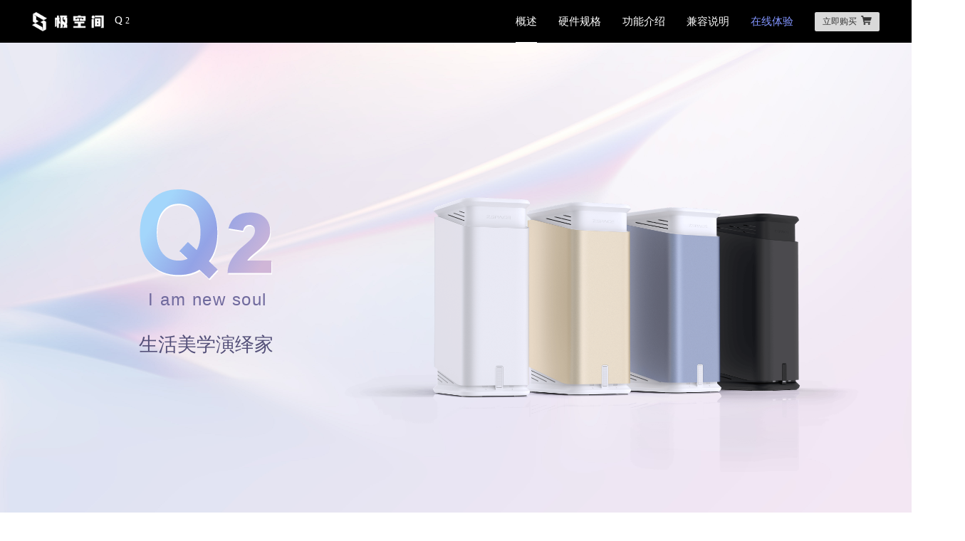

--- FILE ---
content_type: text/html
request_url: https://www.zspace.cn/q2/
body_size: 8657
content:
<!DOCTYPE html>
<html>
<head>
  <meta charset="utf-8">
  <meta http-equiv="X-UA-Compatible" content="IE=edge">
  <meta name="renderer" content="webkit">
  <meta name="viewport" content="width=device-width,initial-scale=1.0">
  <link rel="preload" href="https://img.zconnect.cn/pc/z2s/cpu.jpg" as="image">
  <link rel="preload" href="https://img.zconnect.cn/pc/z2s/gpunpu.jpg" as="image">
  <link rel="preload" href="https://img.zconnect.cn/pc/z2s/blueray.jpg" as="image">
  <link rel="preload" href="https://img.zconnect.cn/pc/z2s/quality.jpg" as="image">
  <link rel="preload" href="https://img.zconnect.cn/pc/z2s/older.jpg" as="image">
  <title>极空间Q2-科技保存美好生活</title>
  <meta name="keywords" content="极空间、私有云、云盘、百度云盘 、115网盘、照片保存 、照片备份 、手机备份、电影存储、无损音乐存储、家用存储、高清播放机、路由器 、硬盘、机械硬盘、磁盘阵列、智能家庭、附加存储、NAS、内网穿透、外网访问、RAID、数据安全、手机存储、数据导出、系统备份、隐私保护、数据恢复、群晖、黑群晖、蜗牛星际、万由、威联通、plex、KODI、infuse、PT下载、高清电影下载、蓝光电影下载、美剧下载、BT下载、视频下载。"/>
  <meta name="description" content="极空间是一款NAS设备，极空间是天顶星公司推出的一款面向个人和家庭的私有云产品。服务涵盖相册备份、文件备份、资源下载、文件管理、影视剧下载、极影视影视削刮器、音乐播放、视频播放、网盘备份等。极空间是移动硬盘、磁盘阵列等其他存储设备的替代者。" />
  <script src="../static/init.js?v=20240914"></script>
  <link rel="stylesheet" href="css/common.css?v=20240914" />
  <link rel="stylesheet" href="../static/css/swiper.min.css" />
</head>
<body>
  <div class="home">
    <div class="header">
      <a href="/" class="logo"><img src="https://img.zconnect.cn/pc_logo.png" /></a>
      <div class="z2pl">
        <span class="z">Q</span>
        <span class="z2">2</span>
      </div>
      <div class="nav">
        <a href="index.html" class="current">概述</a>
        <a href="hardware.html">硬件规格</a>
        <a href="software.html">功能介绍</a>
        <a href="compatibility.html">兼容说明</a>
        <a href="https://tiyan.zspace.cn/" style="color: #8295FF;">在线体验</a>
        <a href="https://item.jd.com/100033343097.html" class="shop" onclick="report('nav_buy')" target="_blank">
          立即购买
          <img src="https://img.zconnect.cn/pc_software/shop@2x.png" class="hover">
        </a>
      </div>
    </div>
    <div class="z2bg">
      <img src="https://img.zconnect.cn/pc/q2/101.svg" style="width: 2.52rem; height:1.7rem; margin-bottom: 0;" />
      <div style="color: #6F699D; font-size:0.32rem; margin-top:0.18rem;letter-spacing: 0.02rem; padding-left:0.18rem">I am new soul</div>
      <span class="text" style="color: #534F78; font-size:0.36rem; margin-top:0.45rem">
        生活美学演绎家
      </span>
      <!-- <div style="color: #605C83; font-size:0.36rem; margin-top:0.09rem">Hallo Universe</div> -->
    </div>
    <!-- <div class="upgradeIcon"></div> -->
    <!-- <div class="circle1"></div> -->
    <!-- <div class="circle2"></div> -->
    <!-- <div class="square"></div> -->
    <div class="device"></div>
  </div>

  <div class="baseBlock baseBlock-skin block" style="height: 8.5rem;background:rgba(240, 241, 243, 0.6);">
    <div class="subBlock-txt title1" style="width: 6.02rem; right:0.33rem; top: 1.46rem; text-align:left;">多彩合金外壳 不同“静”界</div>
    <div class="subBlock-txt title2" style="width: 5.84rem; right:0.51rem; top: 2.38rem; text-align:left;">
      惊艳配色，坚固耐用，增强辅助散热，降低噪音传导
    </div>
    <div class="subBlock leftBlock"></div>
    <div class="subBlock rightBlock"></div>
  </div>

  <div class="baseBlock block">
    <img src="https://img.zconnect.cn/pc/q2/wifi-1.jpg">
    <div class="subBlock-txt title1" style="width: auto; left:1.04rem; top: 2.44rem; color: #fff;">突破网线束缚 让私有云更自由</div>
    <div class="subBlock-txt title2" style="width: auto; left:1.04rem; top: 3.36rem; color: #fff; text-align: left;">
      双频WIFI设计 强劲信号<br/>
      随意摆放，更无限制
    </div>
  </div>

  <div class="baseBlock block">
    <img src="https://img.zconnect.cn/pc/q2/networkcable-1.jpg">
    <div class="subBlock-txt title1" style="width: 6.01rem; right:0.2rem; top: 3.34rem; color: #fff; text-align: left;">千兆有线网口+WIFI</div>
    <div class="subBlock-txt title2" style="width: 5.36rem; right:0.85rem; top: 4.26rem; color: #fff; text-align: left;">
      更多连接选择，更易融入生活
      <div style="font-size: 0.12rem;">极空间建议优先使用有线连接，获得更高速、更稳定的网络体验</div>
    </div>
    
  </div>

  <div class="baseBlock block">
    <img src="https://img.zconnect.cn/pc/q2/smallsize-1.jpg">
    <div class="subBlock-txt title1" style="width: auto; left:1.56rem; top: 2.63rem;">迷你紧凑、精巧极简</div>
    <div class="subBlock-txt title2" style="width: auto; left:1.56rem; top: 3.55rem; text-align: left;">
      将生活美学与色彩感无缝融合<br/>
      超小巧设计，怎么摆都好看
    </div>
  </div>

  <div class="baseBlock block">
    <img src="https://img.zconnect.cn/pc/q2/300.jpg">
    <div class="subBlock-txt title1" style="width: auto; left:2.15rem; top: 2.72rem; color: #fff;">全新静谧设计</div>
    <div class="subBlock-txt title2" style="width: auto; left:2.15rem; top: 3.64rem; color: #fff; text-align: left;">
      悬浮式硬盘托架 整机结构增强软性连接<br/>
      隔离震动 让生活远离喧嚣
    </div>
    <div class="subBlock-txt title1" style="width: 6.01rem; right:0.49rem; bottom: 4.03rem; color: #fff; text-align: left; line-height: 1.2;">
      掣风散热系统 全新一代私有云散热技术
    </div>
    <div class="subBlock-txt title2" style="width: 6.4rem; right:0.1rem; bottom: 2.68rem; color: #fff; text-align: left; font-size: 0.2rem;">
      小巧、静音又强力，空气动力学设计搭配双对流式散热
    </div>
  </div>

  <div class="cpu block">
    <img src="https://img.zconnect.cn/pc/q2/cpu.jpg" />
    <div class="title1">更智能的芯、更聪明的系统</div>
    <div class="title2">
      对性能和用户体验巅峰的不断挑战
    </div>
    <div class="title2" style="top: 4.72rem;">
      CPU RK3568 4核心 2GHz<br/>
      GPU ARM Mali G52<br/>
      NPU Neural Networks 1Tops
    </div>
  </div>

  <!-- <div class="gpu block">
    <img src="https://img.zconnect.cn/pc/z2s/gpunpu.jpg" />
    <div class="title1" style="left:0;">更强的GPU</div>
    <div class="title2" style="left:0;">GPU新架构，Mali-G52图形引擎</div>
    <div class="title1" style="right:0;">更强的NPU</div>
    <div class="title2" style="right:0;">内置NPU处理器，图像及视频处理能力更加强悍</div>
  </div> -->

  <!-- <div class="blueray block">
    <img src="https://img.zconnect.cn/pc/z2s/blueray.jpg" />
    <div class="title1">更好的蓝光播放</div>
    <div class="title2">新增HDMI输出，支持蓝光、4K、264、265、HDR，播放更上一层楼</div>
    <div class="tip">*需后续版本升级支持</div>
  </div> -->

  <!-- <div class="quality block">
    <img src="https://img.zconnect.cn/pc/z2s/quality_1.jpg" />
    <div class="title1">品质追求更无止境</div>
    <div class="title2" style="left: 1%;">更精控的算法，风噪更低</div>
    <div class="title2" style="left: 25%;">更好软性连接，只为更安静</div>
    <div class="title2" style="left: 50%;">更好品控追求，只为每次按压</div>
    <div class="title2" style="left: 74%;">不断优化表面，只为更持久</div>
  </div> -->

  <!-- <div class="block">
    <img src="https://img.zconnect.cn/pc/z2s/docker.jpg" />
  </div> -->

  <!-- <div class="older block">
    <img src="https://img.zconnect.cn/pc/z2s/older.jpg" />
    <div class="title1">极空间亲情</div>
    <div class="title1" style="font-size: 0.3rem; top: 1.6rem;">三代人的快乐和感动</div>
    <div class="title2">子女给父母准备的照片、视频、音乐，让长辈也能感受到高科技带来的快乐。</div>
  </div> -->
  
  <div class="family block">
    <img src="https://img.zconnect.cn/pc/z2s/family.jpg" />
    <div class="title1">家庭欢聚</div>
    <div class="title2">相当于数百部手机的容量，最大化的保证家庭珍贵材料的存储需要。</div>
  </div>
  <div class="space" style="height:6.5rem">
    <div class="title">简单、好用，享受数据时代的幸福</div>
    <div class="cards">
      <div class="card">
        <div class="title1">海量存储空间</div>
        <div class="title2 tl">手机、电脑空间自由延展，存储告别捉襟见肘的时代</div>
      </div>
      <div class="card">
        <div class="title1">影视达人的资料库</div>
        <div class="title2">多格式视频支持，4K蓝光，想播就播</div>
      </div>
      <div class="card">
        <div class="title1">智能AI相册</div>
        <div class="title2 tc">人物、场景、时间、地点智能整理</div>
      </div>
    </div>
    <div class="cards">
      <div class="card">
        <div class="title1">多种安全备份</div>
        <div class="title2 tl">网盘、微信、手机、苹果时光机，轻松备份，后顾无忧</div>
      </div>
      <div class="card">
        <div class="title1">便捷的全家共享</div>
        <div class="title2 tc">家庭相册、共享极影视分类，全家共享欢乐</div>
      </div>
      <div class="card">
        <div class="title1">多协议下载</div>
        <div class="title2 tl">迅雷下载、PT下载，互联网的广阔，装进你的家里</div>
      </div>
    </div>
  </div>

  <div class="soho block">
    <img src="https://img.zconnect.cn/pc/z2s/soho.jpg" />
    <div class="title1">soho办公</div>
    <!-- <div class="title2">相当于数百部手机的容量，最大化的保证家庭珍贵材料的存储需要。</div> -->
  </div>
  <div class="space" style="height:4.5rem">
    <div class="title">便捷、安全，互联网新职场的幕后英雄</div>
    <div class="cards">
      <div class="card">
        <div class="title1">文档在线编辑</div>
        <div class="title2" style="margin: 0.15rem 0.1rem 0 0.1rem; font-size: 0.18rem;">在哪儿都能惬意办公</div>
      </div>
      <div class="card">
        <div class="title1">团队空间</div>
        <div class="title2" style="margin: 0.15rem 0.1rem 0 0.1rem; font-size: 0.18rem;">管理团队每个成员的使用权限</div>
      </div>
      <div class="card">
        <div class="title1">记事本</div>
        <div class="title2" style="margin: 0.15rem 0.1rem 0 0.1rem; font-size: 0.18rem;">简单轻便，记录重要事项</div>
      </div>
      <div class="card">
        <div class="title1">时光机器备份</div>
        <div class="title2">整机备份，轻松恢复数据</div>
      </div>
    </div>
  </div>

  <div class="zos baseBlock block">
    <img src="https://img.zconnect.cn/pc/zos-bg-20250124.jpg">
    <div class="title2" style="position:absolute; top: 0.8rem; left:1.07rem; height: 1.39rem; width:3.38rem; opacity:1;">
      <img src="https://img.zconnect.cn/pc/zos@2x.svg">
    </div>
    <div class="title2" id="goto_softwarePage" style="position:absolute; z-index: 7; bottom: 0.3rem; right:0rem; height: 0.6rem; width:1.78rem; opacity:1;box-shadow: 0 0.01rem 0.10rem 0 rgba(9,20,104,0.3);background: linear-gradient(90deg, #4CA7FF 0%, #5D65FF 100%);border-radius: 0.08rem 0 0 0.08rem;border: 0.01rem solid rgba(255,255,255,0.8); border-right: 0;">
      <div style="font-size: 0.16rem;font-weight: 500;line-height: 0.6rem;">
        <a href="software.html" target="_blank" style="padding-left: 0.2rem; color:#fff; text-decoration: none;">了解更多贴心功能</a>
        <img src="https://img.zconnect.cn/pc_software/left-arrow@2x.png" style="width:0.14rem; transform:rotateY(180deg)" alt="">
      </div>
    </div>
    <div class="title2" style="position:absolute; top: 0.72rem; left:5.04rem; height: 1.08rem; opacity:1;">
      <div style="font-weight: 600;font-size: 0.28rem;line-height: 0.42rem;margin-bottom:0.10rem;background: linear-gradient(90deg, #A7E4FF 0%, #6DB5FF 100%);-webkit-background-clip: text;-webkit-text-fill-color: transparent;">功能相当丰富且简单易用</div>
      <div style="color: rgba(255, 255, 255, 1); font-size: 0.18rem; line-height: 0.28rem;font-weight: 400;">
        类电脑的文件操作、备份整理相册、看4K电影、听无损音乐、看流行书目、听有声读物、网络资源下载、备份各种网盘、docker自由玩耍。
      </div>
    </div>
    <div class="title2" style="position:absolute; top: 2rem; left:5.04rem; height: 0.8rem; opacity:1;">
      <div style="font-weight: 600;font-size: 0.28rem;line-height: 0.42rem;margin-bottom:0.10rem;background: linear-gradient(90deg, #A7E4FF 0%, #6DB5FF 100%);-webkit-background-clip: text;-webkit-text-fill-color: transparent;">几乎最全的操作软件覆盖</div>
      <div style="color: rgba(255, 255, 255, 1); font-size: 0.18rem; line-height: 0.28rem;font-weight: 400;">
        支持苹果手机、iPad、安卓手机、安卓Pad、安卓电视、Windows电脑、Mac电脑、浏览器、微信小程序。
      </div>
    </div>
    <script>
      window.addEventListener('scroll',function(evt){
        var el = $('#goto_softwarePage'),
            zos = $('.zos'),
            footer = $('.bottom'),
            win_height = window.innerHeight,
            scrollY = window.scrollY;

        if ((scrollY+win_height)>=(zos.offset().top+zos.offset().height)) {
          if (el.css('position') != 'fixed') {
            el.css({'position':'fixed'})
          }
        }else{
          if (el.css('position') != 'absolute') {
            el.css({'position':'absolute'})
          }
        }
      })
    </script>
  </div>

  <div class="baseBlock block" style="margin-top: -1px;">
    <img src="https://img.zconnect.cn/pc/q2/400.jpg">
    
    <div class="title1 subBlock-txt" style="width: 100%; height: 0.86rem; left:0; top: 1.26rem; color: #fff; line-height:0.86rem">
      <img src="https://img.zconnect.cn/pc/q2/401.png" style="width: 0.72rem;height:0.86rem;vertical-align:middle; margin-right: 0.2rem; margin-top:-0.2rem;">
      <span style="display: inline-block;">高级搜索</span>
    </div>
    <div class="title2 subBlock-txt" style="width: 100%; left:0; top: 2.32rem; color: #fff;">
      搜文件 也能搜索文本内容。搜索更容易 工作更轻松
    </div>
  </div>

  <div class="remote block">
    <img src="https://img.zconnect.cn/pc/z2s/freedom.jpg" />
    <div class="title1">守护 · 自由</div>
    <div class="title2">相当于数百部手机的容量，最大化的保证家庭</div>
  </div>

  <div class="space" style="height:4.5rem">
    <div class="title">时时刻刻，私密数据随身</div>
    <div class="cards">
      <div class="card">
        <div class="title1">隐私保护</div>
        <div class="title2 tl">数据传输/存储，全程256位强加密</div>
      </div>
      <div class="card">
        <div class="title1">随时随地随心访问</div>
        <div class="title2" style="margin: 0.15rem 0.1rem 0 0.1rem; font-size: 0.18rem;">打破空间壁垒，数据随心访问</div>
      </div>
      <div class="card">
        <div class="title1">多账户隔离</div>
        <div class="title2" style="margin: 0.15rem 0.1rem 0 0.1rem; font-size: 0.18rem;">账户独享空间，信息绝不串门</div>
      </div>
      <div class="card">
        <div class="title1">数据钢铁堡垒</div>
        <div class="title2 tl" style="margin: 0.15rem 0.1rem 0 0.1rem; font-size: 0.18rem;">专属硬件设计，长寿又静音，给数据一个安全的家</div>
      </div>
    </div>
  </div>

  <div class="storage block">
    <img src="https://img.zconnect.cn/pc/q2/capacity.jpg" />
    <div class="title1">大容量、闪速存储</div>
    <div class="title2">相当于数百部手机的容量，更大化的保证家庭珍贵资料的存储需要。</div>
  </div>
  <div class="space" style="height:6.5rem">
    <div class="title">专业设备的简单易用，专为你量身定制。</div>
    <div class="cards">
      <div class="card">
        <div class="title1">3.5寸双盘位</div>
        <div class="title2 tl">最大支持30T*2容量，可存储几百万张高清照片，上万部高清电影。</div>
      </div>
      <div class="card">
        <div class="title1">动态备份模式</div>
        <div class="title2">自研ZDR存储方案，兼顾容量与安全。</div>
      </div>
      <div class="card">
        <div class="title1">闪电传</div>
        <div class="title2">千山万水，一传即达。</div>
      </div>
    </div>
    <div class="cards">
      <div class="card">
        <div class="title1">高速接口</div>
        <div class="title2 tl">原生千兆网络、高速USB3.0、SATA3接口，高速的基础保证。</div>
      </div>
      <div class="card">
        <div class="title1">高速备份</div>
        <div class="title2">几分钟轻松完成上千张照片备份。</div>
      </div>
      <div class="card">
        <div class="title1">高速下载</div>
        <div class="title2">多协议支持，实现高速下载。</div>
      </div>
    </div>
  </div>

  <div class="privacy block">
    <img src="https://img.zconnect.cn/pc/q2/pc_z2_privacy.jpg" />
    <img class="z2green" src="https://img.zconnect.cn/pc/q2/z2green.png" />
    <div class="title1">隐私数据 安全放心</div>
    <div class="title2">四大安全功能，每个细节，都让您更安心</div>
  </div>
  <div class="space" style="height:4.5rem">
    <div class="title">心细如丝，保护数据安全和隐私，我们是认真的。</div>
    <div class="cards">
      <div class="card">
        <div class="title1">账号独立</div>
        <div class="title2 tc">账号相互隔离，私密数据无泄漏</div>
      </div>
      <div class="card">
        <div class="title1">256位加密</div>
        <div class="title2 tc">传输/存储全程强加密，防偷窥</div>
      </div>
      <div class="card">
        <div class="title1">数据双备份</div>
        <div class="title2 tl">硬盘坏了一块也不怕，珍贵数据不损失</div>
      </div>
      <div class="card">
        <div class="title1">数据保险箱</div>
        <div class="title2 tc">双重加密，真正属于你的隐私空间</div>
      </div>
    </div>
  </div>

  <div class="backup block">
    <img src="https://img.zconnect.cn/pc_z2_backup.jpg" />
    <div class="title1">一切皆可备份</div>
    <div class="title2">保障数据安全只有3种方法：备份、备份、备份。</div>
  </div>
  <div class="space" style="height:6.4rem">
    <div class="title">轻松备份 重要数据再无后顾之忧</div>
    <div class="cards">
      <div class="card">
        <div class="title1">百度云盘自动同步备份</div>
        <div class="title2">轻松同步百度云盘内容到本地极空间</div>
      </div>
      <div class="card">
        <div class="title1">其他NAS自动同步备份</div>
        <div class="title2">轻松同步群晖等设备内容到本地极空间</div>
      </div>
      <div class="card">
        <div class="title1">苹果电脑时光胶囊功能</div>
        <div class="title2">全自动备份您的苹果笔记本</div>
      </div>
    </div>
    <div class="cards">
      <div class="card">
        <div class="title1">文件夹同步备份</div>
        <div class="title2 tc">再无数据安全、病毒感染的后顾之忧</div>
      </div>
      <div class="card">
        <div class="title1">微信附件备份</div>
        <div class="title2">自动备份微信聊天记录附件</div>
      </div>
      <div class="card">
        <div class="title1">手机整机备份</div>
        <div class="title2 tl" style="font-size: 0.18rem;">轻松备份手机所有数据，支持各品牌手机自带备份功能（只支持部分手机型号）</div>
      </div>
    </div>
  </div>

  <div class="baseBlock block">
    <img src="https://img.zconnect.cn/pc/q2/500.jpg">
    <div class="subBlock-txt title1" style="width: auto; left:1.61rem; top: 3.19rem;">备份中心</div>
    <div class="subBlock-txt title2" style="width: auto; left:1.61rem; top: 4.06rem; text-align: left;">
      自动备份到另一个极空间<br/>
      自动备份到百度网盘<br/>
      给数据再多买一份保险
    </div>
  </div>

  <div class="video block">
    <img class="z2green" src="https://img.zconnect.cn/pc_z2_home_tv.jpg" />
    <div class="title1">献给影视迷</div>
    <div class="title2">高速下载，自动整理，随时享用你的宝藏库。</div>
  </div>
  <div class="space" style="height:4.5rem">
    <div class="title">从资源获取到影片整理，影视爱好者们从未如此轻松。</div>
    <div class="cards">
      <div class="card">
        <div class="title1">BT/PT下载能力</div>
        <div class="title2 tl">各种种子的下载能力，让你可以轻松下载各种资源。</div>
      </div>
      <div class="card">
        <div class="title1">AI归类整理</div>
        <div class="title2 tl">帮你自动整理好影视剧内容，还能精准搜索。</div>
      </div>
      <div class="card">
        <div class="title1">4K播放</div>
        <div class="title2 tl">不压缩蓝光级内容的4K播放品质，影院级体验。</div>
      </div>
      <div class="card">
        <div class="title1">多端播放</div>
        <div class="title2 tl">手机、电视、电脑、平板，多终端的流畅播放体验。</div>
      </div>
    </div>
  </div>

  <div class="mom block">
    <img src="https://img.zconnect.cn/pc_z2_mom.jpg" />
    <div class="title1">更懂我的AI影像集</div>
    <div class="title2">我的相册要空间大、够聪明，更要随身携带</div>
  </div>
  <div class="space" style="height: 4.6rem;">
    <div class="title">知我所需 show出美好</div>
    <div class="cards">
      <div class="card" style="height: 1.8rem;">
        <div class="title1" style="font-size:0.28rem;">照片备份</div>
        <div class="title2 tl">100万张照片，轻松备份，随时存取，解放手机空间。</div>
      </div>
      <div class="card" style="height: 1.8rem;">
        <div class="title1" style="font-size:0.28rem;">照片整理</div>
        <div class="title2 tl">AI智能协助，按人像整理，智能搜索，智能照片滤重。</div>
      </div>
      <div class="card" style="height: 1.8rem;">
        <div class="title1" style="font-size:0.28rem;">全家同享</div>
        <div class="title2 tc">家庭相册，全家人一起看照片</div>
      </div>
      <div class="card" style="height: 1.8rem;">
        <div class="title1" style="font-size:0.28rem;">闪速备份</div>
        <div class="title2 tl">百万照片，轻松备份，闪速上传，没有等待的焦虑。</div>
      </div>
    </div>
  </div>

  <div class="baseBlock block">
    <img src="https://img.zconnect.cn/pc/q2/600.jpg">
    <div class="subBlock-txt title1" style="width: auto; left:2.37rem; top: 2.25rem;">听歌 阅读 听书</div>
    <div class="subBlock-txt title2" style="width: auto; left:2.51rem; top: 3.23rem;">
      不断丰富 满足你更多的需求
    </div>
    <div class="subBlock-txt title2" style="width: 5.51rem; left:1.2rem; top: 4.57rem;">
      <img src="https://img.zconnect.cn/pc/q2/601-2.png">
    </div>
  </div>

  <!-- <div class="private block">
    <img src="https://img.zconnect.cn/pc_z2_private.jpg" />
    <div class="shadow"></div>
    <div class="title1">你的资料 由你掌握</div>
    <div class="title2">私人专属私密空间由您来创建。简单便捷操作，分享你的快乐和生活。双重备份保护隐私，极空间私有云，您的数字资产大管家！</div>
  </div> -->

  <div class="config">
    <a name="details"></a>
    <div class="clearfix"></div>
    <div class="title1">小身材 大能量</div>
    <table cellspacing="0">
      <tr>
        <td>CPU</td>
        <td>Rockchip RK3568  ARM Cortex-A55 4核心 2GHz</td>
      </tr>
      <tr>
        <td>GPU</td>
        <td>ARM Mali G52</td>
      </tr>
      <tr>
        <td>内存容量</td>
        <td>2GB DDR4</td>
      </tr>
      <tr>
        <td>NPU</td>
        <td>Neural Networks 1Tops</td>
      </tr>
      <tr>
        <td>eMMC</td>
        <td>16GB  eMMC V5.1</td>
      </tr>
      <tr>
        <td>LAN</td>
        <td>1GbE x1</td>
      </tr>
      <tr>
        <td>SATA</td>
        <td>SATA3 6Gbps x2，最大支持单盘30T</td>
      </tr>
      <tr>
        <td>USB</td>
        <td>USB3.2 Gen1 x1 / USB2.0 x1</td>
      </tr>

      <tr>
        <td>WiFi</td>
        <td>802.11 a/b/g/n/ac</td>
      </tr>

      <tr>
        <td>蓝牙</td>
        <td>5.0 Module</td>
      </tr>
      <tr>
        <td>硬盘指示灯</td>
        <td>2组，红色/绿色</td>
      </tr>
      <tr>
        <td>开关机指示灯数量</td>
        <td>1组，红色/绿色</td>
      </tr>
      <tr>
        <td>电源</td>
        <td>5.5x2.5mm，12V</td>
      </tr>
      <tr>
        <td>风扇规格</td>
        <td>7015 智能风扇 x1</td>
      </tr>
    </table>
    <div class="clearfix"></div>
  </div>
  <div class="line"></div>
  <div class="bottom">
    <div style="float: left;">
      <img src="https://img.zconnect.cn/pc_logoBottom.png" class="logo" />
      <div class="copyright">
        <a href="https://www.zspace.cn/about/">关于我们</a> &nbsp;&nbsp;&nbsp;&nbsp;&nbsp;
        <a href="https://www.zspace.cn/job/">人员招聘</a> &nbsp;&nbsp;&nbsp;&nbsp;&nbsp;
        <a href="https://www.zspace.cn/subscribe/">媒体报道</a> &nbsp;&nbsp;&nbsp;&nbsp;&nbsp;
        <a href="https://www.zspace.cn/statement/">相关声明</a> &nbsp;&nbsp;&nbsp;&nbsp;&nbsp;
        <a href="https://www.zspace.cn/vhome/delAccount" target="_blank">解除账号绑定</a>
        <div style="height: 0.1rem; line-height: 0.1rem;"></div>
        服务热线：400-010-5055<br />
        Copyright© 2019-<span id="copyrightYear">2020</span> 北京天顶星智能信息技术有限公司 保留所有权利 <br />
        <a href="http://beian.miit.gov.cn" target="_blank">京ICP备19054782号-1</a>
        <script>document.getElementById('copyrightYear').innerHTML=new Date().getFullYear()</script>
        <img src="https://img.zconnect.cn/pc_beian.png" /> 京公网安备 11010502042093号
      </div>
      <div class="clearfix"></div>
    </div>
    <div class="qrcode">
      <img src="https://img.zconnect.cn/home/pc_qrcode.png">
    </div>
  </div>
</body>
<script src="https://img.zconnect.cn/zepto.min.js"></script>
<script src="js/common.js?v=20240914"></script>
<script type="text/javascript" src="https://v1.cnzz.com/z_stat.php?id=1279503603&web_id=1279503603"></script>
</html>

--- FILE ---
content_type: text/css
request_url: https://www.zspace.cn/q2/css/common.css?v=20240914
body_size: 3244
content:
html {
  margin: 0;
  padding: 0;
  overflow-x: hidden;
}
body {
  font-size: 14px;
  font-family: PingFang SC, Source Han Sans CN, WenQuanYi Micro Hei, Microsoft Yahei, sans-serif;
  margin: 0;
  padding: 0;
  background-color: #ffffff;
  color: #333333;
  min-width: 1000px;
  overflow-x: hidden;
}
body>a{display: none;}
.clearfix {
  clear: both;
  height: 1px;
  line-height: 1px;
  font-size: 1px;
  width: 100%;
}
.hidden {
  display: none;
}
.tl {
  text-align: left !important;
}
.tc {
  text-align: center !important;
}
.tr {
  text-align: right !important;
}
.fl {
  float: left !important;
}
.fr {
  float: right !important;
}
.transp {
  opacity: 0 !important;
}
.placeholder {
  position: relative;
  height: 154rem;
}
.home {
  position: relative;
  top: 0;
  width: 100vw;
  height: 100vh;
  min-width: 960px;
  min-height: 700px;
  max-height: 120vw;
  display: flex;
  display: -webkit-flex;
  align-items:center;
  justify-content:center;
  z-index: 50;
  background: url('https://img.zconnect.cn/pc/q2/100.jpg') no-repeat 0 0;
  background-size: cover;
  /* background: linear-gradient(171deg, #E4EEFF 0%, #E9E2FD 100%); */
  overflow: hidden;
}
.header {
  position: absolute;
  top: 0;
  left: 0;
  height: 0.8rem;
  width: 100vw;
  background: rgba(0, 0, 0, 1);
  z-index: 300;
}
.logo {
  width: 1.35rem;
  height: 0.36rem;
  float: left;
  margin: 0.22rem 0.2rem 0 0.6rem;
}
.logo img {
  width: 1.35rem;
  height: 0.36rem;
}
.header .z2pl {
  float: left;
  /* display: table-cell;
  vertical-align: bottom; */
  font-family: SourceHanSansCN-Normal,SourceHanSansCN,PingFang SC;;
  /* font-weight: 400; */
  margin-top: 0.26rem;
}
.header .z {
  font-size: 0.2rem;
  color: #ffffff;
}
.header .z2 {
  font-size: 0.16rem;
  color: #ffffff;
  letter-spacing: 0.02rem;
}
.nav {
  height: 0.8rem;
  float: right;
  margin-right: 0.4rem;
  display: flex;
  flex-direction: row;
  justify-content: center;
  align-items: center;
}
.nav a:hover {
  color: #8295FF;
  text-decoration: none !important;
}
.nav a{
  color: #ffffff;
  font-size: 0.2rem;
  line-height: 0.8rem;
  padding: 0;
  /* vertical-align: bottom; */
  /* display: inline-block; */
  font-weight: 200;
  margin: 0rem 0.2rem;
  text-decoration: none;
  position: relative;
}
.nav .current{
  border-bottom: none;
  font-weight: 400;
}
.nav .current::after {
  content: '';
  display: block;
  position: absolute;
  width: 100%;
  height: 0.02rem;
  border-radius: 0.01rem;
  background-color: #fff;
  border-bottom: none;
  bottom: 0;
}
.nav .current:hover {
  color: #ffffff;
}
.nav .shop, .nav .shop:hover {
  color: #333;
  background-color: rgba(255, 255, 255, 0.8500);
  padding: 0.07rem 0.15rem;
  height: 0.22rem;
  line-height: 0.22rem;
  font-size: 0.16rem;
  border-radius: 0.03rem;
}
.nav .shop img {
  margin-left: 0.08rem;
  height: 0.18rem;
  float: right;
}
.z2bg {
  position: absolute;
  /* left: 11%; */
  left:24%;
  margin-left:-1.5rem;
  width: 3rem;
  /* top: 36.2%; */
  top: 50%;
  margin-top: -1.25rem;
  height: 5rem;
  text-align: left;
  z-index: 205;
  color: #666C97;
  font-weight: 300;
}
.upgradeIcon{
  width: 3.00rem;
  height: 1.2rem;
  position: absolute;
  left: 11%;
  bottom: 12%;
  z-index: 500;
  background: center/contain no-repeat url('https://img.zconnect.cn/home/productupgradePc@2x.png');
}
.z2bg img {
  display: block;
  height: 1.7rem;
  margin-bottom: 0.6rem;
}
.z2bg .text{
  display: inline-block;
  font-size: 0.4rem;
  line-height: 0.4rem;
  height: 0.4rem;
}
.device, .circle1, .circle2, .square {
  position: absolute;
  background-size: contain;
  background-repeat: no-repeat;
  background-position: 0 0;
}
.square {
  left: -6%;
  bottom: -26%;
  width: 36%;
  height: 76%;
  z-index: 201;
  background-image: url(https://img.zconnect.cn/pc/z2s/square.png);
}
.circle1 {
  right: 27%;
  top: 16%;
  width: 32%;
  height: 76%;
  z-index: 202;
  background-image: url(https://img.zconnect.cn/pc/z2s/green.png);
}
.circle2 {
  left: 14%;
  top: -5%;
  width: 38%;
  height: 76%;
  z-index: 203;
  background-image: url(https://img.zconnect.cn/pc/z2s/blue.png);
}
.device {
  left: 66%;
  margin-left:-4.8892rem;
  /* right: 0; */
  /* bottom: 0.72rem; */
  top: 50%;
  margin-top: -1.3625rem;
  width: 9.7784rem;
  height: 5.45rem;
  z-index: 204;
  background-position: 100% 100%;
  background-image: url(https://img.zconnect.cn/pc/q2/102.png);
}
.tv .title1, .album .title1 {
  position: absolute;
  left: 0;
  top: 0.8rem;
  width: 100%;
  text-align: center;
  font-size: 0.48rem;
  font-weight:300;
  color: #333333;
  line-height:0.48rem;
  letter-spacing: 0.02rem;
}
.tv .title2, .album .title2 {
  position: absolute;
  left: 0;
  top: 1.4rem;
  width: 100%;
  text-align: center;
  font-size: 0.2rem;
  font-weight:300;
  line-height:0.48rem;
  letter-spacing: 0.01rem;
}
.block {
  width: 100%;
  position: relative;
  line-height: 0;
}
.block img {
  width: 100%;
}
.block .title1{
  opacity: 0;
  margin-top: 0.4rem;
  transition: all 0.6s ease-out;
}
.block .title2 {
  opacity: 0;
  margin-top: 0.2rem;
  transition: all 0.6s ease-out;
}
.block .leftBlock{
  opacity: 0;
  margin-left: -1rem;
  transition: all 0.6s ease-out;
}
.block .rightBlock{
  opacity: 0;
  margin-right: -1rem;
  transition: all 0.6s ease-out;
}

.space .title {
  opacity: 0;
  transition: all 0.6s ease-out;
}
.space .cards {
  opacity: 0;
  transition: all 0.6s ease-out;
}
.space .line {
  position: absolute;
  top: 0.7rem;
  visibility: hidden;
}
.cpu .title1 {
  position: absolute;
  left: 10%;
  top: 3.14rem;
  font-size: 0.45rem;
  font-weight: 300;
  letter-spacing: 0.04rem;
  color: #ffffff;
  /* width: 4rem; */
  /* height: 1rem; */
}
.cpu .title2 {
  position: absolute;
  left: 10%;
  top: 3.92rem;
  font-size: 0.2rem;
  font-weight: 300;
  letter-spacing: 0.04rem;
  color: #ffffff;
  /* width: 7rem; */
  /* height: 3rem; */
  line-height: 0.45rem;
}
.gpu .title1 {
  position: absolute;
  top: 1.1rem;
  font-size: 0.45rem;
  font-weight: 300;
  letter-spacing: 0.04rem;
  color: #ffffff;
  width: 50%;
  height: 1rem;
  text-align: center;
}
.gpu .title2 {
  position: absolute;
  top: 1.6rem;
  font-size: 0.2rem;
  font-weight: 300;
  letter-spacing: 0.04rem;
  color: #ffffff;
  width: 50%;
  height: 1rem;
  line-height: 0.45rem;
  text-align: center;
}
.blueray .title1 {
  position: absolute;
  top: 1.1rem;
  font-size: 0.45rem;
  font-weight: 300;
  letter-spacing: 0.04rem;
  color: #333333;
  width: 100%;
  height: 1rem;
  text-align: center;
}
.blueray .title2 {
  position: absolute;
  top: 1.6rem;
  font-size: 0.2rem;
  font-weight: 300;
  letter-spacing: 0.04rem;
  color: #333333;
  width: 100%;
  height: 1rem;
  line-height: 0.45rem;
  text-align: center;
}
.blueray .tip {
  position: absolute;
  bottom: .15rem;
  font-size: 0.16rem;
  font-weight: 300;
  right: .65rem;
  letter-spacing: 0.04rem;
  color: #333333;
  height: .48rem;
  line-height: 0.48rem;
  text-align: center;
}
.quality .title1 {
  position: absolute;
  top: 0.6rem;
  font-size: 0.45rem;
  font-weight: 300;
  letter-spacing: 0.04rem;
  color: #333333;
  width: 100%;
  height: 1rem;
  text-align: center;
}
.quality .title2 {
  position: absolute;
  bottom: 16%;
  font-size: 0.2rem;
  font-weight: 300;
  letter-spacing: 0.01rem;
  color: #333333;
  width: 25%;
  height: 0.3rem;
  line-height: 0.3rem;
  text-align: center;
}
.older .title1 {
  position: absolute;
  top: 0.95rem;
  font-size: 0.45rem;
  font-weight: 300;
  letter-spacing: 0.04rem;
  color: #333333;
  width: 100%;
  height: 1rem;
  text-align: center;
}
.older .title2 {
  position: absolute;
  top: 2rem;
  font-size: 0.2rem;
  font-weight: 300;
  letter-spacing: 0.01rem;
  color: #333333;
  width: 100%;
  height: 0.3rem;
  line-height: 0.3rem;
  text-align: center;
}
.family .title1, .soho .title1, .remote .title1 {
  position: absolute;
  left: 0;
  top: 0.8rem;
  width: 100%;
  text-align: center;
  font-size: 0.48rem;
  font-weight:300;
  color: #333333;
  line-height:0.48rem;
  letter-spacing: 0.02rem;
}
.family .title2,
.soho .title2,
.remote .title2{
  color: #333;
  position: absolute;
  left: 0;
  top: 1.48rem;
  width: 100%;
  text-align: center;
  font-size: 0.2rem;
  font-weight:300;
  line-height:0.48rem;
  letter-spacing: 0.01rem;
}
.storage .title1 {
  position: absolute;
  left: 0;
  top: 0.8rem;
  width: 100%;
  text-align: center;
  font-size: 0.48rem;
  font-weight:300;
  color: #333333;
  line-height:0.48rem;
  letter-spacing: 0.02rem;
}
.storage .title2 {
  position: absolute;
  left: 0;
  top: 1.4rem;
  width: 100%;
  text-align: center;
  font-size: 0.2rem;
  font-weight:300;
  line-height:0.48rem;
  letter-spacing: 0.01rem;
}
.privacy .title1 {
  position: absolute;
  right: 1.62rem;
  top: 5.23rem;
  width: 4.63rem;
  text-align: center;
  font-size: 0.52rem;
  font-weight: 300;
  color: #333333;
  line-height:0.48rem;
  letter-spacing: 0.02rem;
}
.privacy .title2 {
  position: absolute;
  right: 1.50rem;
  top: 6.15rem;
  width: 4.86rem;
  text-align: center;
  font-size: 0.24rem;
  font-weight:300;
  line-height:0.48rem;
  letter-spacing: 0.01rem;
}
.privacy .z2green {
  position: absolute;
  right: 1.33rem;
  top: 1.33rem;
  width: 5.68rem;
}
.space {
  position: relative;
  width: 100%;
  overflow: hidden;
  height: 3.98rem;
  background: white;
}
.space .title {
  width: 100%;
  text-align: center;
  margin-top: 1.1rem;
  font-size: 0.42rem;
  font-weight: 200;
  line-height: 0.42rem;
  letter-spacing: 0.01rem;
}
.space .cards {
  margin-top: 0.9rem;
  height: 1.5rem;
  padding: 0 0.4rem;
  display: flex;
}
.space .card {
  flex: 1;
  height: 1.46rem;
  margin: 0.2rem;
  border: 1px solid #cccccc;
  border-radius: 0.04rem;
}
.space .card .title1 {
  text-align: center;
  font-size: 0.32rem;
  font-weight: 300;
  line-height: 0.32rem;
  letter-spacing: 0.01rem;
  margin-top: 0.3rem;
}
.space .card .title2 {
  text-align: center;
  font-size: 0.2rem;
  font-weight: 300;
  line-height: 0.3rem;
  letter-spacing: 0.01rem;
  margin: 0.15rem 0.2rem 0 0.2rem;
}
.video .title1 {
  position: absolute;
  left: 3.35rem;
  top: 0.8rem;
  width: 6rem;
  text-align: left;
  font-size: 0.48rem;
  font-weight: 300;
  line-height:0.48rem;
  letter-spacing: 0.01rem;
}
.video .title2 {
  position: absolute;
  left: 6.26rem;
  top: 0.95rem;
  width: 6rem;
  text-align: left;
  font-size: 0.24rem;
  font-weight:300;
  line-height:0.24rem;
  letter-spacing: 0.01rem;
}
.backup .title1 {
  position: absolute;
  color: #333333;
  right: 0;
  top: 3.5rem;
  width: 6.2rem;
  text-align: left;
  font-size: 0.48rem;
  font-weight:300;
  line-height:0.48rem;
  letter-spacing: 0.01rem;
}
.backup .title2 {
  position: absolute;
  color: #333333;
  right: 1.7rem;
  top: 4.3rem;
  width: 6.2rem;
  text-align: right;
  font-size: 0.20rem;
  font-weight: 300;
  line-height:0.48rem;
  letter-spacing: 0.01rem;
}
.config {
  background: linear-gradient(180deg,rgba(183,185,189,1) 0%,rgba(238,238,238,1) 100%);
  margin-top: -1px;
}
.config .title1 {
  text-align: center;
  font-size: 0.52rem;
  font-weight: 300;
  line-height:0.52rem;
  letter-spacing: 0.02rem;
  margin: 1rem auto;
}
.config table {
  width: 9.6rem;
  margin: 0 auto 0.8rem auto;
  border-top: 1px solid #666666FF;
  border-bottom: 1px solid #666666FF;
  border-left: 0;
  border-right: 0;
}
.config table td {
  height: 0.7rem;
  text-align: left;
  font-size: 0.22rem;
  font-weight: 300;
  line-height: 0.3rem;
  padding: 0 0.22rem;
  border-bottom: 1px solid #00000026;
}
.config table td:first-child {
  width: 2.05rem;
  text-align: right;
  border-right: 1px solid #00000026;
}
.config table tr:last-child td {
  border-bottom: 0;
}
.mom .title1 {
  position: absolute;
  color: #000000;
  right: 0;
  top: 2.27rem;
  width: 5.7rem;
  text-align: left;
  font-size: 0.48rem;
  font-weight:300;
  line-height:0.48rem;
  letter-spacing: 0.02rem;
}
.mom .title2 {
  position: absolute;
  right: 0;
  top: 3.25rem;
  width: 5.7rem;
  text-align: left;
  font-size: 0.24rem;
  font-weight:300;
  line-height:0.24rem;
  letter-spacing: 0.01rem;
}
.private .shadow {
  position: absolute;
  bottom: 0;
  left: 0;
  width: 100%;
  height: 2.17rem;
  background:linear-gradient(180deg,rgba(0,0,0,0) 0%,rgba(0,0,0,0.6) 100%);
}
.private .title1 {
  position: absolute;
  color: #000000;
  right: 0;
  top: 0.7rem;
  width: 100%;
  text-align: center;
  font-size: 0.48rem;
  font-weight:300;
  line-height:0.7rem;
  letter-spacing: 0.02rem;
}
.private .title2 {
  position: absolute;
  color: #ffffff;
  right: 0.6rem;
  left: 0.6rem;
  bottom: 0.17rem;
  text-align: left;
  font-size: 0.28rem;
  font-weight:300;
  line-height:0.42rem;
  letter-spacing: 0.01rem;
}
.line {
  border-top: 1px solid #cccccc;
  margin: 0 0.7rem;
}
.bottom {
  height: 1.6rem;
  margin: 0.3rem 0.7rem;
}
.bottom .logo {
  width: 2.29rem;
  height: 0.8rem;
  float: left;
  margin: 0.3rem 0.4rem 0 0;
}
.bottom .copyright {
  color: #666666;
  text-align: left;
  float: left;
  width: 6.4rem;
  margin-top: 0.25rem;
  font-size: 0.14rem;
  font-weight: 400;
  line-height:0.2rem;
  letter-spacing: 0;
}
.bottom .copyright a {
  color: #425FFF;
  text-decoration: none;
}
.qrcode {
  float: right;
  align-items:center;
  justify-content:center;
}
.qrcode img {
  float: left;
  height: 1.31rem;
}


/* baseBlock */
.baseBlock{}
.baseBlock .subBlock,
.baseBlock .subBlock-txt{
  position: absolute;
}

.baseBlock .subBlock-txt.title1{
  width: 100%;
  text-align: center;
  font-size: 0.48rem;
  font-weight:300;
  color: #000;
  line-height:0.48rem;
  letter-spacing: 0.02rem;
}
.baseBlock .subBlock-txt.title2{
  color: #000;
  width: 100%;
  text-align: center;
  font-size: 0.24rem;
  font-weight:300;
  line-height:0.48rem;
}

/* baseBlock-skin */
.baseBlock-skin .leftBlock{
  width: 6.7rem; height: 5.96rem; left:0; top:1.27rem;
  background: url('https://img.zconnect.cn/pc/q2/201.png') no-repeat 0 0;
  background-size: 100%;
}
.baseBlock-skin .rightBlock{
  width: 6.55rem; height: 3.29rem; right:0; top:3.91rem;
  background: url('https://img.zconnect.cn/pc/q2/202.png') no-repeat 0 0;
  background-size: 100%;
}

--- FILE ---
content_type: application/javascript
request_url: https://www.zspace.cn/static/init.js?v=20240914
body_size: 667
content:
let ua = navigator.userAgent.toLowerCase()
let isMobile = !!ua.match(/iOS|iPad|iPhone|Mobile|Android|windows Phone|BB\d+/i)
let protocol = window.location.protocol
let locationHref = window.location.href
if (isMobile) {
  if (locationHref.indexOf('consult') > 0) {
    window.location.replace('https://m.zspace.cn/consult1/')
  } else if (locationHref.indexOf('help') > 0) {
    let href = locationHref.replace('www.zspace.cn', 'm.zspace.cn')
    window.location.replace(href)
  } else if (locationHref.indexOf('u2600') > 0) {
    let href = locationHref.replace('www.zspace.cn', 'm.zspace.cn')
    window.location.replace(href)
  } else {
    window.location.replace('https://m.zspace.cn/')
  }
} else if (protocol == 'http:' && locationHref.indexOf('test') < 0 && locationHref.indexOf('zspace') > 0) {
  window.location.replace(locationHref.replace('http://', 'https://'))
} else {
  const fixSize = () => {
    let d = document, dd = d.documentElement, db = d.body;
    let w = Math.min(2200, Math.max(960, dd.clientWidth || db.clientWidth));
    let h = Math.max(700, dd.clientHeight || db.clientHeight);
    const aspectRatio = (w / h);
    if ((aspectRatio) > 1.5) w = h * 1.5;
    // if ((aspectRatio) < 1) w = h * (1 + (1 - aspectRatio));
    dd.style.fontSize = (w / 14.40).toFixed(2) + 'px';
  }
  fixSize()
  window.addEventListener('resize', fixSize, false)

  if (false) {
    document.write(`<style>
    .nav .shop, .nav .shop:hover {background-color: #ce000f !important;}
    </style>`)
  }
}


--- FILE ---
content_type: application/javascript
request_url: https://www.zspace.cn/q2/js/common.js?v=20240914
body_size: 1124
content:
!function(){
  let dd = document.documentElement, db = document.body
  let baseWith, baseHeight
  let onResize = () => {
    baseWith = Math.max(960, dd.clientWidth || db.clientWidth)
    baseHeight = Math.max(700, dd.clientHeight || db.clientHeight)
  }
  onResize()
  let showItem = (item, pageScrollTop, pageHeight) => {
    if (!item.hasAttribute('done')) {
      let parent = item.parentElement
      let pos = item.offsetTop + parent.offsetTop
      let timeout = 350
      if (pageScrollTop + pageHeight > pos + 150) {
        
        if (/(left|right)Block/gi.test(item.className)) {
          item.setAttribute('done', 1)
          item.style.opacity = 0
          if (/(left)Block/gi.test(item.className)) {
            item.style.marginLeft = '-1rem'
          }
          if (/(right)Block/gi.test(item.className)) {
            item.style.marginRight = '-1rem'
          }

          window.setTimeout(()=> {
            $(item).css({opacity:1})
            if (/(left)Block/gi.test(item.className)) {
              $(item).css({marginLeft:0})
            }
            if (/(right)Block/gi.test(item.className)) {
              $(item).css({marginRight:0})
            }
          }, timeout)

          console.log(item.className)
        }else{


          let marginTop = 0, subMarginTop = 0
          if (parent.className == 'space') {
            marginTop = '0.7rem'
            subMarginTop = '0.5rem'
            if (item.className.indexOf('line') > -1) {
              timeout = 0
            } else {
              timeout = 300
            }
          }
          item.style.marginTop = marginTop
          console.log(item.className,marginTop,timeout)
          item.style.opacity = 1
          item.setAttribute('done', 1)
          window.setTimeout(()=> {
            // 找到同级的二级元素
            let subItems
            if (parent.className == 'space') {
              subItems = $(parent).find('.cards')
            } else {
              subItems = $(parent).find('.title2')
            }
            subItems.css({marginTop: subMarginTop, opacity: 1})
          }, timeout)

          
        }
        


      }
    }
  }
  let onScroll = () => {
    let pageScrollTop = document.documentElement.scrollTop || document.body.scrollTop
    let pageHeight = document.documentElement.clientHeight || document.body.clientHeight
    // 给block的文字增加浮动效果
    $('.block .title1').each((index, item) => {
      showItem(item, pageScrollTop, pageHeight)
    })

    $('.block .leftBlock').each((index, item) => {
      showItem(item, pageScrollTop, pageHeight)
    })
    $('.block .rightBlock').each((index, item) => {
      showItem(item, pageScrollTop, pageHeight)
    })

    $('.space .title').each((index, item) => {
      showItem(item, pageScrollTop, pageHeight)
    })
  }
  let onLoad = (e) => {
  }
  window.addEventListener('scroll', onScroll, false)
  window.addEventListener('resize', onResize, false)
  onLoad()
}();
function report(clickType) {
  category = '官网'
  action = clickType + '_click'
  label = '/z2/'
  value = 'z2_home'
  const czc = window.top['_czc']
  czc && czc.push(['_trackEvent', category, action, label, value])
}

--- FILE ---
content_type: image/svg+xml
request_url: https://img.zconnect.cn/pc/q2/101.svg
body_size: 3723
content:
<?xml version="1.0" encoding="UTF-8"?>
<svg width="254px" height="174px" viewBox="0 0 254 174" version="1.1" xmlns="http://www.w3.org/2000/svg" xmlns:xlink="http://www.w3.org/1999/xlink">
    <title>形状结合@2x</title>
    <defs>
        <linearGradient x1="13.0596021%" y1="30.8603846%" x2="100%" y2="68.963909%" id="linearGradient-1">
            <stop stop-color="#A3D6FB" offset="0%"></stop>
            <stop stop-color="#93A3E6" offset="47.6616919%"></stop>
            <stop stop-color="#D0B6D7" offset="100%"></stop>
        </linearGradient>
        <path d="M281.607898,373 L263.114245,355.863328 L263.114245,355.863328 C252.046075,362.591838 238.736249,365.956092 223.184768,365.956092 C200.488011,365.956092 182.449695,358.701917 169.069817,344.193569 C155.689939,329.685219 149,310.0604 149,285.31911 C149,260.087199 155.689939,240.059369 169.069817,225.235622 C182.449695,210.411874 200.488011,203 223.184768,203 C246.021627,203 264.112483,210.411874 277.457335,225.235622 C290.802186,240.059369 297.474612,260.087199 297.474612,285.31911 C297.474612,307.677386 292.045604,325.830344 281.187588,339.777984 L281.187588,339.777984 L298,355.547929 L281.607898,373 Z M224.655854,320.433519 L240.942878,303.08658 L257.860367,318.541126 L257.860367,318.541126 C262.763988,309.850134 265.215797,298.70604 265.215797,285.108844 C265.215797,268.007215 261.503057,254.620285 254.077574,244.948052 C246.652092,235.275819 236.35449,230.439703 223.184768,230.439703 C210.085097,230.439703 199.82252,235.275819 192.397038,244.948052 C184.971556,254.620285 181.258815,268.007215 181.258815,285.108844 C181.258815,301.860029 184.954043,314.949083 192.344499,324.376006 C199.734956,333.802927 210.015045,338.516388 223.184768,338.516388 C229.629525,338.586477 235.408792,337.430015 240.522567,335.047001 L240.522567,335.047001 L224.655854,320.433519 Z M346.571429,281.802631 L318.714286,277.263158 C323.857143,257.087719 337.714285,247 360.285714,247 C372,247 381.321428,250.206454 388.25,256.619361 C395.178571,263.032268 398.642857,271.498747 398.642857,282.018797 C398.642857,289.512531 396.642857,296.105576 392.642857,301.797932 C388.642856,307.490288 380.928571,314.875939 369.5,323.954886 C361.357143,330.439849 356.428571,335.267543 354.714286,338.43797 L401,338.43797 L401,362 L317,362 C317,352.488721 319.821428,343.337719 325.464286,334.546993 C331.107142,325.756265 338.25,317.902255 346.892857,310.984962 C355.535714,304.067669 361.464286,298.519423 364.678571,294.340225 C367.892857,290.161027 369.5,285.909774 369.5,281.586466 C369.5,278.27193 368.464285,275.60589 366.392857,273.588346 C364.321428,271.570802 361.714285,270.56203 358.571429,270.56203 C352.285714,270.56203 348.285714,274.308897 346.571429,281.802631 Z" id="path-2"></path>
        <filter x="-0.8%" y="-1.2%" width="102.4%" height="104.7%" filterUnits="objectBoundingBox" id="filter-3">
            <feOffset dx="1" dy="3" in="SourceAlpha" result="shadowOffsetOuter1"></feOffset>
            <feGaussianBlur stdDeviation="0.5" in="shadowOffsetOuter1" result="shadowBlurOuter1"></feGaussianBlur>
            <feColorMatrix values="0 0 0 0 1   0 0 0 0 1   0 0 0 0 1  0 0 0 1 0" type="matrix" in="shadowBlurOuter1"></feColorMatrix>
        </filter>
    </defs>
    <g id="Q2" stroke="none" stroke-width="1" fill="none" fill-rule="evenodd">
        <g id="Q2场景改" transform="translate(-149.000000, -283.000000)" fill-rule="nonzero">
            <g id="形状结合" transform="translate(0.000000, 80.000000)">
                <use fill="black" fill-opacity="1" filter="url(#filter-3)" xlink:href="#path-2"></use>
                <use fill="url(#linearGradient-1)" xlink:href="#path-2"></use>
            </g>
        </g>
    </g>
</svg>

--- FILE ---
content_type: image/svg+xml
request_url: https://img.zconnect.cn/pc/zos@2x.svg
body_size: 1989
content:
<?xml version="1.0" encoding="UTF-8"?><svg version="1.1" width="338px" height="139px" viewBox="0 0 338.0 139.0" xmlns="http://www.w3.org/2000/svg" xmlns:xlink="http://www.w3.org/1999/xlink"><defs><clipPath id="i0"><path d="M1440,0 L1440,1120 L0,1120 L0,0 L1440,0 Z"></path></clipPath><clipPath id="i1"><path d="M1440,0 L1440,850 L0,850 L0,0 L1440,0 Z"></path></clipPath><clipPath id="i2"><path d="M164.96,0 C200.24,0 224.54,25.38 224.54,68.58 C224.54,111.78 200.24,138.24 164.96,138.24 C129.68,138.24 105.38,111.78 105.38,68.58 C105.38,25.2 129.68,0 164.96,0 Z M290.68,0 C306.16,0 321.64,6.12 332.44,17.1 L318.94,33.84 C310.48,26.82 301.66,22.86 290.68,22.86 C278.98,22.86 271.6,28.08 271.6,36.9 C271.6,46.44 280.96,49.86 292.3,54.36 L309.76,61.74 C325.96,68.4 336.58,78.66 336.58,97.92 C336.58,119.7 318.4,138.24 287.62,138.24 C269.8,138.24 251.98,131.22 239.02,118.8 L254.32,100.44 C263.86,109.26 276.46,115.2 288.16,115.2 C302.02,115.2 309.4,109.26 309.4,99.9 C309.4,90 301.3,86.94 289.42,81.9 L271.6,74.34 C258.1,68.76 244.6,57.96 244.6,38.52 C244.6,16.74 263.68,0 290.68,0 Z M94.86,2.34 L94.86,18.36 L32.76,113.4 L95.4,113.4 L95.4,135.72 L0,135.72 L0,119.7 L62.1,24.66 L5.94,24.66 L5.94,2.34 L94.86,2.34 Z M164.96,22.86 C145.16,22.86 132.56,39.96 132.56,68.58 C132.56,97.02 145.16,115.2 164.96,115.2 C184.76,115.2 197.36,97.02 197.36,68.58 C197.36,39.96 184.76,22.86 164.96,22.86 Z"></path></clipPath><linearGradient id="i3" x1="16.8666045px" y1="52.8243425px" x2="327.143817px" y2="99.5874941px" gradientUnits="userSpaceOnUse"><stop stop-color="#278EBF" offset="0%"></stop><stop stop-color="#6C7EDE" offset="100%"></stop></linearGradient></defs><g transform="translate(-107.0 -160.0)"><g clip-path="url(#i0)"><g transform="translate(0.0 80.0)"><g clip-path="url(#i1)"><g transform="translate(107.73999999999978 80.27999999999997)"><g clip-path="url(#i2)"><polygon points="0,0 336.58,0 336.58,138.24 0,138.24 0,0" stroke="none" fill="url(#i3)"></polygon></g></g></g></g></g></g></svg>